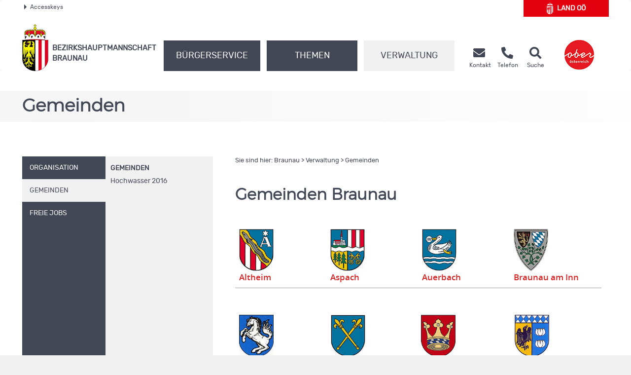

--- FILE ---
content_type: text/html; charset=UTF-8
request_url: https://www2.land-oberoesterreich.gv.at/internetgemeinden/Start.jsp?SessionID=SID-161ABB80-53918011&xmlid=Seiten%2F15570.htm&idbez=4
body_size: 55880
content:
<!DOCTYPE HTML>
<html>
	<head>
		
		<title>Gemeinden - Bezirk suchen</title>
		<meta name="GENERATOR" content="IBM WebSphere Page Designer V3.5.3 for Windows">
		<meta http-equiv="Content-Style-Type" content="text/css">
		
		
		<meta http-equiv="content-type" content="text/html; charset=UTF-8">
<script type="text/javascript" src="/at.gv.ooe.frw/wsg2015/wsg2015_01.js"></script>

<meta name="keywords" content="">
<meta name="ooeNavLevel" content="123456">
<meta name="pageID" content="02E8FD45B6AF4F5EBD77C1B66D5F9F27"/> 

<meta http-equiv="Content-Type" content="text/html; charset=utf-8">
<meta name="viewport" content="width=device-width, initial-scale=1.0, user-scalable=yes">
<meta name="verify-v1" content="RovEOJs7YADgykbVBDQrDIz56sS2kOw7HwzmUkYrqzk=">
<meta name="msvalidate.01" content="8E5ACCAF436810AE5202B68F196C21D4">
<link rel="apple-touch-icon" sizes="57x57" href="https://www.land-oberoesterreich.gv.at/files/ooe2015/cdneu/favicon/apple-icon-57x57.png">
<link rel="apple-touch-icon" sizes="60x60" href="https://www.land-oberoesterreich.gv.at/files/ooe2015/cdneu/favicon/apple-icon-60x60.png">
<link rel="apple-touch-icon" sizes="72x72" href="https://www.land-oberoesterreich.gv.at/files/ooe2015/cdneu/favicon/apple-icon-72x72.png">
<link rel="apple-touch-icon" sizes="76x76" href="https://www.land-oberoesterreich.gv.at/files/ooe2015/cdneu/favicon/apple-icon-76x76.png">
<link rel="apple-touch-icon" sizes="114x114" href="https://www.land-oberoesterreich.gv.at/files/ooe2015/cdneu/favicon/apple-icon-114x114.png">
<link rel="apple-touch-icon" sizes="120x120" href="https://www.land-oberoesterreich.gv.at/files/ooe2015/cdneu/favicon/apple-icon-120x120.png">
<link rel="apple-touch-icon" sizes="144x144" href="https://www.land-oberoesterreich.gv.at/files/ooe2015/cdneu/favicon/apple-icon-144x144.png">
<link rel="apple-touch-icon" sizes="152x152" href="https://www.land-oberoesterreich.gv.at/files/ooe2015/cdneu/favicon/apple-icon-152x152.png">
<link rel="apple-touch-icon" sizes="180x180" href="https://www.land-oberoesterreich.gv.at/files/ooe2015/cdneu/favicon/apple-icon-180x180.png">
<link rel="icon" type="image/png" sizes="192x192"  href="https://www.land-oberoesterreich.gv.at/files/ooe2015/cdneu/favicon/android-icon-192x192.png">
<link rel="icon" type="image/png" sizes="32x32" href="https://www.land-oberoesterreich.gv.at/files/ooe2015/cdneu/favicon/favicon-32x32.png">
<link rel="icon" type="image/png" sizes="96x96" href="https://www.land-oberoesterreich.gv.at/files/ooe2015/cdneu/favicon/favicon-96x96.png">
<link rel="icon" type="image/png" sizes="16x16" href="https://www.land-oberoesterreich.gv.at/files/ooe2015/cdneu/favicon/favicon-16x16.png">
<link rel="manifest" href="https://www.land-oberoesterreich.gv.at/files/ooe2015/cdneu/favicon/manifest.json">
<meta name="msapplication-TileColor" content="#ffffff">
<meta name="msapplication-TileImage" content="/files/ooe2015/cdneu/favicon/ms-icon-144x144.png">
<meta name="theme-color" content="#ffffff">
<meta name="geo.region" content="AT-4" /><meta name="geo.placename" content="Laab" /><meta name="geo.position" content="48.261246;13.044887" /><meta name="ICBM" content="48.261246, 13.044887" /><meta property="og:latitude" content="48.261246"><meta property="og:longitude" content="13.044887"><meta property="og:street_address" content="Hammersteinplatz 1"><meta property="og:locality" content="Braunau am Inn"><meta property="og:region" content="Oberoesterreich"><meta property="og:postal_code" content="5280"><meta property="og:phone_number" content="+43 77 22 803 0"><meta name="og:site_name" content="BH Braunau"><meta name="og:title" content="BH Braunau"><meta name="og:type" content="website"><meta name="og:url" content="http://www.land-oberoesterreich.gv.at/bh_braunau.htm"><meta name="og:description" content="Erhalten Sie rund um die Uhr Informationen aus Ihrem Bezirk."><meta name="og:image " content="http://www.land-oberoesterreich.gv.at/files/ooe2015/cdneu/schema/BH_Braunau.png"><meta name="image" property="og:image" content="https://www.land-oberoesterreich.gv.at/files/ooe2015/cdneu/schema/BH_Braunau.png"><meta name="og:image:type" content="image/png"><meta name="og:image:width" content="1200"><meta name="og:image:height" content="630"><script type="application/ld+json">{"@context": "http://schema.org/","@type": "Organization","url": "http://www.land-oberoesterreich.gv.at/bh_braunau.htm","logo": "http://www.land-oberoesterreich.gv.at/files/ooe2015/cdneu/schema/BH_Braunau.png"}</script><script type="application/ld+json">{"@context": "http://schema.org/","@type": "Place","address": {"@type": "PostalAddress","addressLocality": "Braunau am Inn", "postalCode": "5280", "streetAddress": "Hammersteinplatz 1"}}</script>

<link href="https://www.land-oberoesterreich.gv.at/files/ooe2015/cdneu/css/ooeGui2015.css" rel="stylesheet" type="text/css" media="screen, print">
<link href="https://www.land-oberoesterreich.gv.at/files/ooe2015/cdneu/css/flexslider.css" rel="stylesheet" type="text/css" media="screen, print">
<link href="https://www.land-oberoesterreich.gv.at/files/ooe2015/cdneu/css/bootstrap-3.4.1.min.css" rel="stylesheet" type="text/css" media="screen, print">
<link href="https://www.land-oberoesterreich.gv.at/files/ooe2015/cdneu/fonts/fontawesome-free-5.15.1-web/css/all.css" rel="stylesheet">
<link href="https://www.land-oberoesterreich.gv.at/files/ooe2015/cdneu/css/jquery.fancybox.css" rel="stylesheet" type="text/css" media="screen">
<link href="https://www.land-oberoesterreich.gv.at/files/ooe2015/cdneu/css/ooe.css" rel="stylesheet" type="text/css" media="screen, print">
<!--<link href="https://www.land-oberoesterreich.gv.at/files/ooe2015/cdneu/css/ooe_bhbr.css" rel="stylesheet" type="text/css" media="screen, print">-->
<link href="https://www.land-oberoesterreich.gv.at/files/ooe2015/cdneu/css/ooe-druck.css" rel="stylesheet" type="text/css" media="print">
<link href="https://www.land-oberoesterreich.gv.at/files/ooe2015/cdneu/css/jquery-ui-1.12.1.min.css" rel="stylesheet" type="text/css" media="screen, print">
<link href="https://www.land-oberoesterreich.gv.at/files/ooe2015/cdneu/js/bootstrap-datepicker-1.4.0/css/bootstrap-datepicker3.css" rel="stylesheet" type="text/css" media="screen, print">

<script src="https://www.land-oberoesterreich.gv.at/files/ooe2015/cdneu/js/jquery-3.7.1.min.js"></script>
<!--script type="text/javascript" src="https://www.land-oberoesterreich.gv.at/files/ooe2015/cdneu/js/jquery-migrate-1.2.1.min.js"></script-->
<script src="https://www.land-oberoesterreich.gv.at/files/ooe2015/cdneu/js/bootstrap-3.4.1.min.js"></script>
<script src="https://www.land-oberoesterreich.gv.at/files/ooe2015/cdneu/js/jquery.flexslider.js"></script>
<script src="https://www.land-oberoesterreich.gv.at/files/ooe2015/cdneu/js/jquery.fancybox.js"></script>
<script src="https://www.land-oberoesterreich.gv.at/files/ooe2015/cdneu/js/jquery.mousewheel-3.0.6.pack.js" ></script>
<script src="https://www.land-oberoesterreich.gv.at/files/ooe2015/cdneu/js/jquery-listnav.js"></script>
<script src="https://www.land-oberoesterreich.gv.at/files/ooe2015/cdneu/js/ergaenzung.js"></script>
<script src="https://www.land-oberoesterreich.gv.at/files/ooe2015/cdneu/js/form_validator.js"></script>
<script src="https://www.land-oberoesterreich.gv.at/files/ooe2015/cdneu/js/jquery-ui-1.12.1.min.js"></script>
<script src="https://www.land-oberoesterreich.gv.at/files/ooe2015/cdneu/js/bootstrap-datepicker-1.4.0/js/bootstrap-datepicker.min.js"></script>
<script src="https://www.land-oberoesterreich.gv.at/files/ooe2015/cdneu/js/bootstrap-datepicker-1.4.0/locales/bootstrap-datepicker.de.min.js"></script>
<script src="https://www.land-oberoesterreich.gv.at/files/ooe2015/cdneu/js/trunk8.js"></script>

<!--[if lt IE 9]>
    <script type="text/javascript" src="https://www.land-oberoesterreich.gv.at/files/ooe2015/cdneu/js/respond.js"></script>
    <script type="text/javascript" src="https://www.land-oberoesterreich.gv.at/files/ooe2015/cdneu/js/html5.js" type="text/javascript"></script>
<![endif]-->

<script>
$(function() {
    var navLevel=$('meta[name=ooeNavLevel]');
    if (navLevel.length==0) {
        //zb Startseite bei der es keine Navigation gibt
        return;
    }
    /*
    breit44-CSS-Klasse für Hauptnavigationspunkte (li.ebene3) für die Fälle fixen, wo man das mit dem Navi-Manager nicht hinbekommt.
    */
    var liE3Elements=$('#ooe-unternavigation ul li.ebene3');
    $.each( liE3Elements, function( key, liE3Element) {
        //alle Hauptnavigationspunkte durchlaufen
        var subUL=$(liE3Element).children('ul.ooe-unternavigation_ebene4');
        if (subUL.length==0) {
            //wenn der Hauptnavigationspunkt keine Unternavigationspunkte hat
            if ($(liE3Element).hasClass('breit44')) {
                //Hauptpunkt hat die falsche CSS-Klasse, weil er im Navigationindex Unterpunkte hat, diese aber aufgrund eines Options-Elements weggeblendet werden
                $(liE3Element).removeClass('breit44').addClass('breit44oc');
            }
        } else {
            $.each(subUL, function(key, liE4Element) {
                if ($(liE4Element).children('li').length==0) {
                    $('ul.ooe-unternavigation_ebene4').remove(); //...dann ul-Tag löschen, Str
                }
            });
        }
    });
    if ($('meta[name=ooeNavLevel]').attr("content")=="12345") {
        ww = $(window).width();
        if (ww >= 992){
            $('.ebene3').removeClass('breit44oc');
            if ($('.ebene3').has('ul')) {
                $('.link').removeClass('schmal'); 
                $('.ebene3').removeClass('breit44'); 
            }
        }
    }
    if ($('.breit44oc').hasClass('active')) {
        $('.ebene3').addClass('hundertprozent') ;
        $('.link').removeClass('schmal') ;
        $('.ooe-hg-ebene2').removeClass('hidden-md hidden-lg');
    }
});
$(function() {
    $('.t8-toggle').trunk8({
        fill: '...', 
        lines: 4, 
        tooltip: false
    });
    $('.t8-toggle-3').trunk8({
        fill: '...', 
        lines: 3, 
        tooltip: false
    });

    $(window).resize(function (event) {
        $('.t8-resize').trunk8();
    });

    if (location.hash) {
        if (location.hash.indexOf("/") == -1) {
            $('#panel' + location.hash.substring(1) + '.collapse').collapse('show');
        }
        else {
            console.log("In location.hash kommt ein Slash vor. Es könnte sich zb um die Route einer JavaScript-SPA handeln.");
        }
    }
});
</script>


<link rel="canonical" href="https://www.bh-braunau.gv.at/was_internetgemeinden_4.htm">
<!--  --><!-- für Telefonbuch? -->

<!--
<content_zusammenfassung></content_zusammenfassung>
-->


	<body onload="var ret=true;if (ret) pageLoaded=true;return ret;" >
		
<script>
    //Fix für Java-Anwendungen, denen bei Body-Tag des id="bh" fehlt
    if ($('body').attr('id')==undefined) {
        $('body').attr('id', 'bh');
    }
</script>
<div id="header_druck" class="d-none d-print-flex justify-content-between align-items-center">
  
<p class="text-left mb-0">Bezirkshauptmannschaft Braunau<br>
Hammersteinplatz 1 • 5280 Braunau am Inn<br>
Telefon <a href="https://www.land-oberoesterreich.gv.attel:+4377228030">(+43 77 22) 803-0</a> • Fax (+43 732) 77 20 260399<br>
<span lang="en">E-Mail</span> bh-br.post@ooe.gv.at • www.bh-braunau.gv.at</p>

 
  <p class="mb-0 text-right"><img src="https://www.land-oberoesterreich.gv.at/files/ooe2015/cdneu/strukturbilder/ooe_wappen_kl.png" alt="Landeswappen Oberöstereich"></p>
</div>
<p id="top_link"><a href="https://www.land-oberoesterreich.gv.at#top" title="zum Seitenanfang springen"><span></span>Nach oben</a></p>
<div id="header" class="navbar navbar-default ooe-navbar weiss-hg" role="navigation">
  <div class="container-fluid ooe-container position-relative">
    <div class="row ooe-nowrap">
      <div class="panel-group ooe-panel-accesskeys col-sm-10 hidden-sm hidden-xs" id="accordion">
        <div class="panel panel-default ooe-panel-accesskeys">
          <a data-toggle="collapse" data-parent="#accordion" href="https://www.land-oberoesterreich.gv.at#collapseOne"><span class="ooe-dreieck-klein"></span>Accesskeys</a>
        </div>
      </div>
      <div class="back-LHP col-md-2 col-sm-6 col-xs-6  mt-5 mt-lg-0 mb-md-3"><a href="https://www.land-oberoesterreich.gv.at/default.htm" class="d-flex align-items-center justify-content-center">
        <span class="icon-wappen fs-xlarge mr-2"></span>Land&nbsp;<abbr title="Oberösterreich" class="border-0">OÖ</abbr></a>
      </div>
      <div class="visible-xs-inline-block visible-sm-inline-block pull-right mt-1">
	    <a href="https://www.upperaustria.at/de" target="_blank" title="Link öffnet neues Fenster"> 
	    <img src="https://www.land-oberoesterreich.gv.at/files/ooe2015/cdneu/strukturbilder/standortLogo_Ooe.png" class="" alt="Standortlogo Oberösterreich"> </a> 
	  </div>
    </div>
    <div id="collapseOne" class="panel-collapse-accesskeys collapse">
      <!--AccessKeys-->
      <div class="panel-body ooe-panel-accesskeys">
        <ul class="accesskey">
          <li><a href="https://www.land-oberoesterreich.gv.at#hauptrubriken" title="Direkt zu den Hauptrubriken springen" accesskey="1">Zu den Hauptrubriken springen - Taste 1</a><span class="ooe-hidden">.</span></li>
          <li><a href="https://www.land-oberoesterreich.gv.at#service" title="Direkt zu den Service-Links springen" accesskey="2">Zu den Service-Links (Kontakt, Telefon, Suche) springen - Taste 2</a><span class="ooe-hidden">.</span></li>
          <li><a href="https://www.land-oberoesterreich.gv.at#ooe-unternavigation" title="Direkt zur Unternavigation springen" accesskey="3" >Zur Unternavigation (links neben Inhaltsbereich) springen - Taste 3</a><span class="ooe-hidden">.</span></li>
          <li><a href="https://www.land-oberoesterreich.gv.at#inhaltsbereich" title="Direkt zum Inhalt der Seite springen" accesskey="4">Zum Inhalt springen - Taste 4</a><span class="ooe-hidden">.</span></li>
          <li><a href="https://www.land-oberoesterreich.gv.at#fusszeile" title="Direkt in die Fusszeile springen" accesskey="5">Zur Fußzeile springen - Taste 5</a><span class="ooe-hidden">.</span></li>
        </ul>
      </div>
    </div><!--AccessKeys Ende-->
    <div class=" d-flex w-100 justify-content-between align-items-center">
      <div class="d-lg-flex flex-fill text-left align-items-end">
        <div class="ooe-logo d-flex align-items-end align-items-sm-end justify-content-between pr-0">
          <a href="https://www.land-oberoesterreich.gv.at/bh_braunau.htm" class="d-flex align-items-center text-left">
            <img src="https://www.land-oberoesterreich.gv.at/files/ooe2015/cdneu/strukturbilder/ooe_wappen_kl.png" class="hidden-md hidden-lg mr-2" alt="Landeswappen Oberöstereich">
            <img src="https://www.land-oberoesterreich.gv.at/files/ooe2015/cdneu/strukturbilder/ooe_wappen.png" class="hidden-sm hidden-xs mr-2" alt="Landeswappen Oberöstereich">
            <span class="schriftzug text-grossbuchstaben mt-4">Bezirks<span class="abteilen" aria-hidden="true">-</span>hauptmannschaft
            <br>
            Braunau</span> 
          </a>
          <div class="navbar-header ooe-navbar-header d-md-flex">
            <button type="button" class="navbar-toggle  ooe-navbar-toggle collapsed float-none mr-3" data-toggle="collapse" data-target=".navbar-collapse"> 
             <span class="fas fa-bars  fs-large fs-xl-xlarge" aria-label="Navigation ein- und ausblenden"></span> 
            </button>
            <button type="button" class="navbar-toggle ooe-navbar-toggle Suche collapsed float-none mr-0" data-toggle="collapse" data-target=".navbar-collapse-suche" onclick="if ($('div.navbar-collapse-suche').hasClass('in')==false) { focusSchnellsucheAfterAnimation(); }">
              <span class="fas fa-search  fs-large fs-xl-xlarge" aria-label="Suche ein- und ausblenden"></span>
            </button>
          </div>
        </div>
        <div class="clear_r visible-sm visible-xs"></div>
        <div class="d-lg-flex flex-fill ooe-nopadding ooe-navbar-rubrik">
          <div class="navbar-collapse-suche collapse hidden-lg hidden-md">
            <form class="form-horizontal ooe-suche" action="https://www.land-oberoesterreich.gv.at
 
 
 
 /141059.htm?Reset=true
 " method="GET" name="frmSearch">
              <fieldset class="cont_search_daten suchformular my-3"><legend class="sr-only">Schnellsuche</legend>
                <div class="form-group">
                  <div class="col-xs-9">
                    <input type="hidden" name="Suche" value="Suchen">
                    <input type="hidden" name="suchart" value="BH">
                    <label for="erweitertesucheSearchQueryHeader" class="sr-only">Schnellsuche</label>
                    <input class="form-control" type="search" name="suche.query" placeholder="Suchbegriff" id="erweitertesucheSearchQueryHeader">
                  </div>
                  <div class="col-xs-3">
                    <button id="Schnellsuche" name="suche.query" type="submit" class="btn btn-default" title="Schnellsuche starten">Suchen</button>
                  </div>
                </div>
              </fieldset>
              <input type="hidden" name="suchart" value='BH'>
<input type="hidden" name="predefinedFilter" value='(((sucheEbene1_str:"Bezirkshauptmannschaften") AND (sucheEbene2_str:"Braunau")) OR (CIS_GROUP:"/Mediendateien/Formulare/DokumenteBH_BR/"))'>
<input type="hidden" name="predefinedFacets" value="sucheEbene1BH,-1;">
<input type="hidden" name="predefinedMetainfo" value="sucheEbene1BH,mixed;sucheEbene2BH,mixed;sucheEbene3BH,mixed;">

            </form> 
          </div>
          <!-- Haupt Navigation (Start)-->
          <div class="navbar-collapse collapse ooe-nopadding w-100"><a id="hauptrubriken"></a>
            <form class="form-horizontal ooe-suche ooe-suche-xxs d-none" action="https://www.land-oberoesterreich.gv.at
 
 
 
 /141059.htm?Reset=true
 " method="GET" name="frmSearch">
              <fieldset class="cont_search_daten suchformular my-3"><legend class="sr-only">Schnellsuche</legend>
                <div class="form-group">
                  <div class="col-xs-12 mb-3">
                    <input type="hidden" name="Suche" value="Suchen">
                    <input type="hidden" name="suchart" value="BH">
                    <label for="erweitertesucheSearchQueryHeaderxxs" class="sr-only">Schnellsuche</label>
                    <input class="form-control ooe-form-control" type="search" name="suche.query" placeholder="Suchbegriff" id="erweitertesucheSearchQueryHeaderxxs">
                  </div>
                  <div class="col-xs-12">
                    <button id="Schnellsuchexxs" name="suche.query" type="submit" class="btn btn-default w-100" title="Schnellsuche starten">Suchen</button>
                  </div>
                </div>
              </fieldset>
              <input type="hidden" name="suchart" value='BH'>
<input type="hidden" name="predefinedFilter" value='(((sucheEbene1_str:"Bezirkshauptmannschaften") AND (sucheEbene2_str:"Braunau")) OR (CIS_GROUP:"/Mediendateien/Formulare/DokumenteBH_BR/"))'>
<input type="hidden" name="predefinedFacets" value="sucheEbene1BH,-1;">
<input type="hidden" name="predefinedMetainfo" value="sucheEbene1BH,mixed;sucheEbene2BH,mixed;sucheEbene3BH,mixed;">

            </form>       
            <ul class="nav navbar-nav ooe-hauptnav-header d-lg-flex mt-md-2 mt-lg-0">
              
<li><a href="https://www.land-oberoesterreich.gv.at/13274.htm" class="flex-fill">Bürgerservice</a><span class="ooe-hidden">.</span>
<button class="btn btn-primary visible-xs visible-sm ooe-dropdown" title="Unternavigationspunkte anzeigen" data-toggle="dropdown">
<span class="glyphicon glyphicon-plus"></span>
<span class="glyphicon glyphicon-minus"></span>
</button>

    <div class="dropdown-menu ooe-dropdown-menu">
        <div class="row">
            <div class="container-fluid ooe-container ">
                <div class="ooe-mouseover">
                    <p class="hidden-xs hidden-sm">B&uuml;rgerservicestelle der Bezirkshauptmannschaft Braunau</p>
                    <ul>
                        <li><a href="https://www.land-oberoesterreich.gv.at/33772.htm" class="btn ooe-btn">Amtstafel</a><span class="ooe-hidden">.</span></li><!-- /33772.htm -->
 
 <li><a href="https://www.land-oberoesterreich.gv.at/39505.htm" class="btn ooe-btn">Beratung und Termine</a><span class="ooe-hidden">.</span></li><!-- /39505.htm -->
 
 <li><a href="https://www.land-oberoesterreich.gv.at/15748.htm" class="btn ooe-btn">BH von A bis Z</a><span class="ooe-hidden">.</span></li><!-- /15748.htm -->
 
 <li><a href="https://www.land-oberoesterreich.gv.at/15749.htm" class="btn ooe-btn">Formulare</a><span class="ooe-hidden">.</span></li><!-- /15749.htm -->
 
 <li><a href="https://www.land-oberoesterreich.gv.at/222944.htm" class="btn ooe-btn"><span lang="en">Online</span>-Terminvereinbarung</a><span class="ooe-hidden">.</span></li><!-- /222944.htm -->
 
 <li><a href="https://www.land-oberoesterreich.gv.at/141057.htm" class="btn ooe-btn">Veranstaltungen</a><span class="ooe-hidden">.</span></li><!-- /141057.htm -->
 
 
                    </ul>
                    <div class="clear"></div>
                </div>
            </div>
        </div>
    </div>

</li>

 
<li><a href="https://www.land-oberoesterreich.gv.at/13266.htm" class="flex-fill">Themen</a><span class="ooe-hidden">.</span>
<button class="btn btn-primary visible-xs visible-sm ooe-dropdown" title="Unternavigationspunkte anzeigen" data-toggle="dropdown">
<span class="glyphicon glyphicon-plus"></span>
<span class="glyphicon glyphicon-minus"></span>
</button>

    <div class="dropdown-menu ooe-dropdown-menu">
        <div class="row">
            <div class="container-fluid ooe-container ">
                <div class="ooe-mouseover">
                    <p class="hidden-xs hidden-sm"></p>
                    <ul>
                        <li><a href="https://www.land-oberoesterreich.gv.at/13267.htm" class="btn ooe-btn">Bauen und Wohnen</a><span class="ooe-hidden">.</span></li><!-- /13267.htm -->
 
 <li><a href="https://www.land-oberoesterreich.gv.at/14600.htm" class="btn ooe-btn">Bildung und Forschung</a><span class="ooe-hidden">.</span></li><!-- /14600.htm -->
 
 <li><a href="https://www.land-oberoesterreich.gv.at/141055.htm" class="btn ooe-btn">Geschichte und Geografie</a><span class="ooe-hidden">.</span></li><!-- /141055.htm -->
 
 <li><a href="https://www.land-oberoesterreich.gv.at/14601.htm" class="btn ooe-btn">Gesellschaft und Soziales</a><span class="ooe-hidden">.</span></li><!-- /14601.htm -->
 
 <li><a href="https://www.land-oberoesterreich.gv.at/14602.htm" class="btn ooe-btn">Gesundheit</a><span class="ooe-hidden">.</span></li><!-- /14602.htm -->
 
 <li><a href="https://www.land-oberoesterreich.gv.at/14603.htm" class="btn ooe-btn">Kultur</a><span class="ooe-hidden">.</span></li><!-- /14603.htm -->
 
 <li><a href="https://www.land-oberoesterreich.gv.at/14604.htm" class="btn ooe-btn">Land- und Forstwirtschaft</a><span class="ooe-hidden">.</span></li><!-- /14604.htm -->
 
 <li><a href="https://www.land-oberoesterreich.gv.at/14606.htm" class="btn ooe-btn">Sicherheit und Ordnung</a><span class="ooe-hidden">.</span></li><!-- /14606.htm -->
 
 <li><a href="https://www.land-oberoesterreich.gv.at/14607.htm" class="btn ooe-btn">Sport und Freizeit</a><span class="ooe-hidden">.</span></li><!-- /14607.htm -->
 
 <li><a href="https://www.land-oberoesterreich.gv.at/141056.htm" class="btn ooe-btn">Statistik</a><span class="ooe-hidden">.</span></li><!-- /141056.htm -->
 
 <li><a href="https://www.land-oberoesterreich.gv.at/14608.htm" class="btn ooe-btn">Umwelt</a><span class="ooe-hidden">.</span></li><!-- /14608.htm -->
 
 <li><a href="https://www.land-oberoesterreich.gv.at/14609.htm" class="btn ooe-btn">Verkehr</a><span class="ooe-hidden">.</span></li><!-- /14609.htm -->
 
 <li><a href="https://www.land-oberoesterreich.gv.at/14610.htm" class="btn ooe-btn">Wirtschaft und Tourismus</a><span class="ooe-hidden">.</span></li><!-- /14610.htm -->
 
 
                    </ul>
                    <div class="clear"></div>
                </div>
            </div>
        </div>
    </div>

</li>

 
<li class="active"><a href="https://www.land-oberoesterreich.gv.at/13268.htm" class="flex-fill">Verwaltung</a><span class="ooe-hidden">.</span>
<button class="btn btn-primary visible-xs visible-sm ooe-dropdown" title="Unternavigationspunkte anzeigen" data-toggle="dropdown">
<span class="glyphicon glyphicon-plus"></span><span class="glyphicon glyphicon-minus"></span>
</button>

    <div class="dropdown-menu ooe-dropdown-menu">
        <div class="row">
            <div class="container-fluid ooe-container ">
                <div class="ooe-mouseover">
                    <p class="hidden-xs hidden-sm"></p>
                    <ul>
                        <li><a href="https://www.land-oberoesterreich.gv.at/13270.htm" class="btn ooe-btn">Organisation</a><span class="ooe-hidden">.</span></li><!-- /13270.htm -->
 
 <li><a href="http://www2.land-oberoesterreich.gv.at/internetgemeinden/Start.jsp?SessionID=SID-A88F017E-A668EDA8&amp;xmlid=Seiten%2Fwas_internetgemeinden_4.htm&amp;idbez=4" class="btn ooe-btn active">Gemeinden</a><span class="ooe-hidden">.</span></li><!-- /was_internetgemeinden_4.htm -->
 <li><a href="https://www.land-oberoesterreich.gv.at/189046.htm" class="btn ooe-btn">Freie Jobs </a><span class="ooe-hidden">.</span></li><!-- /189046.htm -->
 
 
                    </ul>
                    <div class="clear"></div>
                </div>
            </div>
        </div>
    </div>

</li>

 
<li class="visible-xs visible-sm"><a href="https://www.land-oberoesterreich.gv.at/15752.htm">Kontakt</a><span class="ooe-hidden">.</span>
<button class="btn btn-primary visible-xs visible-sm ooe-dropdown" title="Unternavigationspunkte anzeigen" data-toggle="dropdown">
<span class="glyphicon glyphicon-plus"></span>
<span class="glyphicon glyphicon-minus"></span>
</button>
    <div class="dropdown-menu ooe-dropdown-menu">
        <div class="row">
            <div class="container-fluid ooe-container">
                <div class="ooe-mouseover">
                    <ul>
                        <li><a href="https://www.land-oberoesterreich.gv.at/523512.htm" class="btn ooe-btn">Kontaktmöglichkeiten</a><span class="ooe-hidden">.</span></li><!-- /523512.htm -->
 
 <li><a href="http://www2.land-oberoesterreich.gv.at/internettel/Start.jsp?SessionID=SID-A88F017E-A668EDA8&amp;xmlid=Seiten%2Fwas_internetgemeinden_4.htm&amp;abtid=204000" class="btn ooe-btn">Telefonbuch</a><span class="ooe-hidden">.</span></li><!-- /was_internettel_204000.htm -->
 
 <li><a href="https://www.land-oberoesterreich.gv.at/202730.htm" class="btn ooe-btn"><span lang="en">E-Mail</span>-Verschlüsselung</a><span class="ooe-hidden">.</span></li><!-- /202730.htm -->
 
 <li><a href="https://www.land-oberoesterreich.gv.at/141054.htm" class="btn ooe-btn">Amtssignatur</a><span class="ooe-hidden">.</span></li><!-- /141054.htm -->
 
 <li><a href="https://www.land-oberoesterreich.gv.at/datenschutzmitteilung-bhbraunau.htm" class="btn ooe-btn">Datenschutz</a><span class="ooe-hidden">.</span></li><!-- /datenschutzmitteilung-bhbraunau.htm -->
 
 <li><a href="https://www.land-oberoesterreich.gv.at/207198.htm" class="btn ooe-btn">Nutzungsbedingungen</a><span class="ooe-hidden">.</span></li><!-- /207198.htm -->
 
 <li><a href="https://www.land-oberoesterreich.gv.at/141060.htm" class="btn ooe-btn">Impressum</a><span class="ooe-hidden">.</span></li><!-- /141060.htm -->
 
 
 
 
                    </ul>
                    <div class="clear"></div>
                </div>
            </div>
        </div>
    </div>
</li>         
    
 
 
            </ul>
          </div>
        </div><!-- Haupt Navigation (Ende)-->
        <!-- SERVICE (Start)-->
        <div class="service d-none d-lg-flex ooe-nopaddings"><a id="service"></a>
          <ul class="nav navbar-nav ooe-metanav-header d-flex w-100">
            
 
 
 <li class="Kontakt"><a href="https://www.land-oberoesterreich.gv.at/15752.htm" class="h-100">
            <span class="fas fa-envelope fs-large fs-xl-xlarge"></span>    
        <span class="hidden-sm"><br>Kontakt</span></a><span class="ooe-hidden">.</span></li><!-- /15752.htm -->
 <li class="Telefonbuch"><a href="http://www2.land-oberoesterreich.gv.at/internettel/Start.jsp?SessionID=SID-A88F017E-A668EDA8&amp;xmlid=Seiten%2Fwas_internetgemeinden_4.htm&amp;abtid=204000" class="h-100">
            <span class="fas fa-phone-alt fs-large fs-xl-xlarge"></span>    
        <span class="hidden-sm"><br>Telefon</span></a><span class="ooe-hidden">.</span></li><!-- /was_internettel_204000.htm -->
 
 
 
 
 
 
 
 <li class="Suche"><a href="https://www.land-oberoesterreich.gv.at/141059.htm?Reset=true" class="h-100">
            <span class="fas fa-search fs-large fs-xl-xlarge"></span>    
        <span class="hidden-sm"><br>Suche</span></a><span class="ooe-hidden">.</span></li><!-- /141059.htm -->
 
          </ul>
        </div><!-- SERVICE (Ende)-->
      </div>
      <div class="d-none d-lg-flex align-self-end">
        <a href="https://www.upperaustria.at/de" target="_blank" title="Link öffnet neues Fenster"> 
          <img src="https://www.land-oberoesterreich.gv.at/files/ooe2015/cdneu/strukturbilder/standortLogo_Ooe.png" class="" alt="Standortlogo Oberösterreich">
        </a> 
      </div>
    </div>
  </div>
</div>
<!-- Inhaltsbereich -->
<div id="content" class="folgeseite">
  <div class="container-fluid p-0">
    
    
    <div class="schaufenster Verwaltung hidden-sm hidden-xs">
        <div class="slides ooe-container m-auto">
            <div class="schaufenster-icon">
                <div class="col-sm-12">
                    <p class="ueberschrift">Gemeinden</p>
                    
                </div>
            </div>
        </div>
    </div>

    
    
  </div>
  <div class="container-fluid ooe-container">
    <div class="row content">
      <div class="col-sm-4 ooe-hg-ebene3 hidden-sm hidden-xs"></div>
      <div class="col-sm-4 ooe-hg-ebene2 hidden-sm hidden-xs hidden-md hidden-lg"></div> 
      <div class="col-sm-4 ooe-hg-ebene2-schmal active hidden-sm hidden-xs"></div> 
      <div id="ooe-unternavigation" class="col-md-4 col-sm-12 col-xs-12 pl-lg-0" role="navigation">
        <ul class="ooe-unternavigation">
          
    <li class="ebene3 breit44">
    <button type="button" class="navbar-toggle ooe-navbar-toggle unav-toggle collapsed visible-sm visible-xs" data-toggle="collapse" data-target=".ooe-unternavigation_ebene4">
        <span class="sr-only">Navigationsmenü öffnen und schließen</span>
        <span class="glyphicon glyphicon-plus"></span>
        <span class="glyphicon glyphicon-minus"></span>
    </button>
    <a href="https://www.land-oberoesterreich.gv.at/13270.htm" class="link schmal"><span class="vertikale-ausrichtung">
        <span class="navpunkt">Organisation</span>
    </span></a><span class="ooe-hidden">.</span><span class="wirklich-unsichtbar">/13270.htm</span></li>

 
            <li class="ebene3 active
             breit44
                ">
                <button type="button" class="navbar-toggle ooe-navbar-toggle unav-toggle collapsed visible-sm visible-xs" data-toggle="collapse" data-target=".ooe-unternavigation_ebene4">
                    <span class="sr-only">Navigationsmenü öffnen und schließen</span>
                    <span class="glyphicon glyphicon-plus"></span>
                    <span class="glyphicon glyphicon-minus"></span>
                </button>
                <a href="http://www2.land-oberoesterreich.gv.at/internetgemeinden/Start.jsp?SessionID=SID-A88F017E-A668EDA8&amp;xmlid=Seiten%2Fwas_internetgemeinden_4.htm&amp;idbez=4" class="link schmal">
                    <span class="vertikale-ausrichtung">
                        <span class="navpunkt">
           Gemeinden
            </span></span></a><span class="ooe-hidden">.</span><span class="wirklich-unsichtbar">/was_internetgemeinden_4.htm</span>
          
                            <ul class="ooe-unternavigation_ebene4 active collapse">
                                <li class="themazeigen">
                                    <a href="http://www2.land-oberoesterreich.gv.at/internetgemeinden/Start.jsp?SessionID=SID-A88F017E-A668EDA8&amp;xmlid=Seiten%2Fwas_internetgemeinden_4.htm&amp;idbez=4">
                        Gemeinden
                                    </a><span class="ooe-hidden">.</span></li>
                                    
    <li><a href="https://www.land-oberoesterreich.gv.at/175489.htm" class="ebene4">
        Hochwasser 2016
        
        </a><span class="ooe-hidden">.</span></li><span class="wirklich-unsichtbar">/175489.htm</span>
 
                        
                            </ul>
                        </li>

    <li class="ebene3 breit44oc">
    <button type="button" class="navbar-toggle ooe-navbar-toggle unav-toggle collapsed visible-sm visible-xs" data-toggle="collapse" data-target=".ooe-unternavigation_ebene4">
        <span class="sr-only">Navigationsmenü öffnen und schließen</span>
        <span class="glyphicon glyphicon-plus"></span>
        <span class="glyphicon glyphicon-minus"></span>
    </button>
    <a href="https://www.land-oberoesterreich.gv.at/189046.htm" class="link schmal"><span class="vertikale-ausrichtung">
        <span class="navpunkt">Freie Jobs </span>
    </span></a><span class="ooe-hidden">.</span><span class="wirklich-unsichtbar">/189046.htm</span></li>

 
        </ul>
        <div class="clear"></div>
      </div>
      <div id="inhalt" class="col-md-8 col-xs-12"><a id="inhaltsbereich"></a>
        
        <!-- Navigationspfad (Start)-->
        <div id="pfadangabe" class="hidden-sm hidden-xs">
          Sie sind hier: <ul class="list-unstyled p-0"><li><a href="https://www.land-oberoesterreich.gv.at/bh_braunau.htm" class="grau">Braunau</a><span class="ooe-hidden">.</span></li><li>&nbsp;&gt; <a href="https://www.land-oberoesterreich.gv.at/13268.htm" class="grau">Verwaltung</a><span class="ooe-hidden">.</span><!-- /13268.htm --><li>&nbsp;&gt; <a href="http://www2.land-oberoesterreich.gv.at/internetgemeinden/Start.jsp?SessionID=SID-A88F017E-A668EDA8&amp;xmlid=Seiten%2Fwas_internetgemeinden_4.htm&amp;idbez=4" class="grau">Gemeinden</a><span class="ooe-hidden">.</span><!-- /was_internetgemeinden_4.htm --></li></li></ul>
        </div><!-- Navigationspfad (Ende)-->

        
        
        

		<form method="get" action="InternetGemeindenBezirkSuchenListe.jsp" name="aForm" onsubmit="var ret=true;if (ret) ret=isPageLoaded('Die Seite ist noch nicht vollständig geladen! Bitte klicken Sie in Kürze noch einmal!');if (ret) ret=isNotDoubleSubmit('Button wurde mehrfach gedrückt!');return ret;" >
			<a id="firstAnchor" name="firstAnchor"></a><h1>Gemeinden Braunau</h1>
			<!--<p align=center> <br><br> </p> -->
			<table border=0 width=100%> <tr>
<td width=114 valign=top>  <p allign=center><img border=0 src=https://www.land-oberoesterreich.gv.at/files/ooe2015/wappen/Wappen40401.jpg alt=Gemeindewappen width=70 height=85><br> <b> 
 <a href="InternetGemeindenGemeindeBearbeiten.jsp?idöstat=40401&bezirk=Braunau">Altheim<a name="Braunau"></a> </td>
<td width=114 valign=top>  <p allign=center><img border=0 src=https://www.land-oberoesterreich.gv.at/files/ooe2015/wappen/Wappen40402.jpg alt=Gemeindewappen width=70 height=85><br> <b> 
 <a href="InternetGemeindenGemeindeBearbeiten.jsp?idöstat=40402&bezirk=Braunau">Aspach<a name="Braunau"></a> </td>
<td width=114 valign=top>  <p allign=center><img border=0 src=https://www.land-oberoesterreich.gv.at/files/ooe2015/wappen/Wappen40403.jpg alt=Gemeindewappen width=70 height=85><br> <b> 
 <a href="InternetGemeindenGemeindeBearbeiten.jsp?idöstat=40403&bezirk=Braunau">Auerbach<a name="Braunau"></a> </td>
<td width=114 valign=top>  <p allign=center><img border=0 src=https://www.land-oberoesterreich.gv.at/files/ooe2015/wappen/Wappen40404.jpg alt=Gemeindewappen width=70 height=85><br> <b> 
 <a href="InternetGemeindenGemeindeBearbeiten.jsp?idöstat=40404&bezirk=Braunau">Braunau am Inn<a name="Braunau"></a> </td>
</tr> </table> <table border=0 width=100%> <tr> <br>
<td width=114 valign=top>  <p allign=center><img border=0 src=https://www.land-oberoesterreich.gv.at/files/ooe2015/wappen/Wappen40405.jpg alt=Gemeindewappen width=70 height=85><br> <b> 
 <a href="InternetGemeindenGemeindeBearbeiten.jsp?idöstat=40405&bezirk=Braunau">Burgkirchen<a name="Braunau"></a> </td>
<td width=114 valign=top>  <p allign=center><img border=0 src=https://www.land-oberoesterreich.gv.at/files/ooe2015/wappen/Wappen40406.jpg alt=Gemeindewappen width=70 height=85><br> <b> 
 <a href="InternetGemeindenGemeindeBearbeiten.jsp?idöstat=40406&bezirk=Braunau">Eggelsberg<a name="Braunau"></a> </td>
<td width=114 valign=top>  <p allign=center><img border=0 src=https://www.land-oberoesterreich.gv.at/files/ooe2015/wappen/Wappen40407.jpg alt=Gemeindewappen width=70 height=85><br> <b> 
 <a href="InternetGemeindenGemeindeBearbeiten.jsp?idöstat=40407&bezirk=Braunau">Feldkirchen bei Mattighofen<a name="Braunau"></a> </td>
<td width=114 valign=top>  <p allign=center><img border=0 src=https://www.land-oberoesterreich.gv.at/files/ooe2015/wappen/Wappen40408.jpg alt=Gemeindewappen width=70 height=85><br> <b> 
 <a href="InternetGemeindenGemeindeBearbeiten.jsp?idöstat=40408&bezirk=Braunau">Franking<a name="Braunau"></a> </td>
</tr> </table> <table border=0 width=100%> <tr> <br>
<td width=114 valign=top>  <p allign=center><img border=0 src=https://www.land-oberoesterreich.gv.at/files/ooe2015/wappen/Wappen40409.jpg alt=Gemeindewappen width=70 height=85><br> <b> 
 <a href="InternetGemeindenGemeindeBearbeiten.jsp?idöstat=40409&bezirk=Braunau">Geretsberg<a name="Braunau"></a> </td>
<td width=114 valign=top>  <p allign=center><img border=0 src=https://www.land-oberoesterreich.gv.at/files/ooe2015/wappen/Wappen40410.jpg alt=Gemeindewappen width=70 height=85><br> <b> 
 <a href="InternetGemeindenGemeindeBearbeiten.jsp?idöstat=40410&bezirk=Braunau">Gilgenberg am Weilhart<a name="Braunau"></a> </td>
<td width=114 valign=top>  <p allign=center><img border=0 src=https://www.land-oberoesterreich.gv.at/files/ooe2015/wappen/Wappen40411.jpg alt=Gemeindewappen width=70 height=85><br> <b> 
 <a href="InternetGemeindenGemeindeBearbeiten.jsp?idöstat=40411&bezirk=Braunau">Haigermoos<a name="Braunau"></a> </td>
<td width=114 valign=top>  <p allign=center><img border=0 src=https://www.land-oberoesterreich.gv.at/files/ooe2015/wappen/Wappen40412.jpg alt=Gemeindewappen width=70 height=85><br> <b> 
 <a href="InternetGemeindenGemeindeBearbeiten.jsp?idöstat=40412&bezirk=Braunau">Handenberg<a name="Braunau"></a> </td>
</tr> </table> <table border=0 width=100%> <tr> <br>
<td width=114 valign=top>  <p allign=center><img border=0 src=https://www.land-oberoesterreich.gv.at/files/ooe2015/wappen/Wappen40413.jpg alt=Gemeindewappen width=70 height=85><br> <b> 
 <a href="InternetGemeindenGemeindeBearbeiten.jsp?idöstat=40413&bezirk=Braunau">Helpfau-Uttendorf<a name="Braunau"></a> </td>
<td width=114 valign=top>  <p allign=center><img border=0 src=https://www.land-oberoesterreich.gv.at/files/ooe2015/wappen/Wappen40414.jpg alt=Gemeindewappen width=70 height=85><br> <b> 
 <a href="InternetGemeindenGemeindeBearbeiten.jsp?idöstat=40414&bezirk=Braunau">Hochburg-Ach<a name="Braunau"></a> </td>
<td width=114 valign=top>  <p allign=center><img border=0 src=https://www.land-oberoesterreich.gv.at/files/ooe2015/wappen/Wappen40415.jpg alt=Gemeindewappen width=70 height=85><br> <b> 
 <a href="InternetGemeindenGemeindeBearbeiten.jsp?idöstat=40415&bezirk=Braunau">Höhnhart<a name="Braunau"></a> </td>
<td width=114 valign=top>  <p allign=center><img border=0 src=https://www.land-oberoesterreich.gv.at/files/ooe2015/wappen/Wappen40416.jpg alt=Gemeindewappen width=70 height=85><br> <b> 
 <a href="InternetGemeindenGemeindeBearbeiten.jsp?idöstat=40416&bezirk=Braunau">Jeging<a name="Braunau"></a> </td>
</tr> </table> <table border=0 width=100%> <tr> <br>
<td width=114 valign=top>  <p allign=center><img border=0 src=https://www.land-oberoesterreich.gv.at/files/ooe2015/wappen/Wappen40417.jpg alt=Gemeindewappen width=70 height=85><br> <b> 
 <a href="InternetGemeindenGemeindeBearbeiten.jsp?idöstat=40417&bezirk=Braunau">Kirchberg bei Mattighofen<a name="Braunau"></a> </td>
<td width=114 valign=top>  <p allign=center><img border=0 src=https://www.land-oberoesterreich.gv.at/files/ooe2015/wappen/Wappen40418.jpg alt=Gemeindewappen width=70 height=85><br> <b> 
 <a href="InternetGemeindenGemeindeBearbeiten.jsp?idöstat=40418&bezirk=Braunau">Lengau<a name="Braunau"></a> </td>
<td width=114 valign=top>  <p allign=center><img border=0 src=https://www.land-oberoesterreich.gv.at/files/ooe2015/wappen/Wappen40419.jpg alt=Gemeindewappen width=70 height=85><br> <b> 
 <a href="InternetGemeindenGemeindeBearbeiten.jsp?idöstat=40419&bezirk=Braunau">Lochen am See<a name="Braunau"></a> </td>
<td width=114 valign=top>  <p allign=center><img border=0 src=https://www.land-oberoesterreich.gv.at/files/ooe2015/wappen/Wappen40420.jpg alt=Gemeindewappen width=70 height=85><br> <b> 
 <a href="InternetGemeindenGemeindeBearbeiten.jsp?idöstat=40420&bezirk=Braunau">Maria Schmolln<a name="Braunau"></a> </td>
</tr> </table> <table border=0 width=100%> <tr> <br>
<td width=114 valign=top>  <p allign=center><img border=0 src=https://www.land-oberoesterreich.gv.at/files/ooe2015/wappen/Wappen40421.jpg alt=Gemeindewappen width=70 height=85><br> <b> 
 <a href="InternetGemeindenGemeindeBearbeiten.jsp?idöstat=40421&bezirk=Braunau">Mattighofen<a name="Braunau"></a> </td>
<td width=114 valign=top>  <p allign=center><img border=0 src=https://www.land-oberoesterreich.gv.at/files/ooe2015/wappen/Wappen40422.jpg alt=Gemeindewappen width=70 height=85><br> <b> 
 <a href="InternetGemeindenGemeindeBearbeiten.jsp?idöstat=40422&bezirk=Braunau">Mauerkirchen<a name="Braunau"></a> </td>
<td width=114 valign=top>  <p allign=center><img border=0 src=https://www.land-oberoesterreich.gv.at/files/ooe2015/wappen/Wappen40423.jpg alt=Gemeindewappen width=70 height=85><br> <b> 
 <a href="InternetGemeindenGemeindeBearbeiten.jsp?idöstat=40423&bezirk=Braunau">Mining<a name="Braunau"></a> </td>
<td width=114 valign=top>  <p allign=center><img border=0 src=https://www.land-oberoesterreich.gv.at/files/ooe2015/wappen/Wappen40424.jpg alt=Gemeindewappen width=70 height=85><br> <b> 
 <a href="InternetGemeindenGemeindeBearbeiten.jsp?idöstat=40424&bezirk=Braunau">Moosbach<a name="Braunau"></a> </td>
</tr> </table> <table border=0 width=100%> <tr> <br>
<td width=114 valign=top>  <p allign=center><img border=0 src=https://www.land-oberoesterreich.gv.at/files/ooe2015/wappen/Wappen40425.jpg alt=Gemeindewappen width=70 height=85><br> <b> 
 <a href="InternetGemeindenGemeindeBearbeiten.jsp?idöstat=40425&bezirk=Braunau">Moosdorf<a name="Braunau"></a> </td>
<td width=114 valign=top>  <p allign=center><img border=0 src=https://www.land-oberoesterreich.gv.at/files/ooe2015/wappen/Wappen40426.jpg alt=Gemeindewappen width=70 height=85><br> <b> 
 <a href="InternetGemeindenGemeindeBearbeiten.jsp?idöstat=40426&bezirk=Braunau">Munderfing<a name="Braunau"></a> </td>
<td width=114 valign=top>  <p allign=center><img border=0 src=https://www.land-oberoesterreich.gv.at/files/ooe2015/wappen/Wappen40427.jpg alt=Gemeindewappen width=70 height=85><br> <b> 
 <a href="InternetGemeindenGemeindeBearbeiten.jsp?idöstat=40427&bezirk=Braunau">Neukirchen an der Enknach<a name="Braunau"></a> </td>
<td width=114 valign=top>  <p allign=center><img border=0 src=https://www.land-oberoesterreich.gv.at/files/ooe2015/wappen/Wappen40428.jpg alt=Gemeindewappen width=70 height=85><br> <b> 
 <a href="InternetGemeindenGemeindeBearbeiten.jsp?idöstat=40428&bezirk=Braunau">Ostermiething<a name="Braunau"></a> </td>
</tr> </table> <table border=0 width=100%> <tr> <br>
<td width=114 valign=top>  <p allign=center><img border=0 src=https://www.land-oberoesterreich.gv.at/files/ooe2015/wappen/Wappen40429.jpg alt=Gemeindewappen width=70 height=85><br> <b> 
 <a href="InternetGemeindenGemeindeBearbeiten.jsp?idöstat=40429&bezirk=Braunau">Palting<a name="Braunau"></a> </td>
<td width=114 valign=top>  <p allign=center><img border=0 src=https://www.land-oberoesterreich.gv.at/files/ooe2015/wappen/Wappen40430.jpg alt=Gemeindewappen width=70 height=85><br> <b> 
 <a href="InternetGemeindenGemeindeBearbeiten.jsp?idöstat=40430&bezirk=Braunau">Perwang am Grabensee<a name="Braunau"></a> </td>
<td width=114 valign=top>  <p allign=center><img border=0 src=https://www.land-oberoesterreich.gv.at/files/ooe2015/wappen/Wappen40431.jpg alt=Gemeindewappen width=70 height=85><br> <b> 
 <a href="InternetGemeindenGemeindeBearbeiten.jsp?idöstat=40431&bezirk=Braunau">Pfaffstätt<a name="Braunau"></a> </td>
<td width=114 valign=top>  <p allign=center><img border=0 src=https://www.land-oberoesterreich.gv.at/files/ooe2015/wappen/Wappen40432.jpg alt=Gemeindewappen width=70 height=85><br> <b> 
 <a href="InternetGemeindenGemeindeBearbeiten.jsp?idöstat=40432&bezirk=Braunau">Pischelsdorf am Engelbach<a name="Braunau"></a> </td>
</tr> </table> <table border=0 width=100%> <tr> <br>
<td width=114 valign=top>  <p allign=center><img border=0 src=https://www.land-oberoesterreich.gv.at/files/ooe2015/wappen/Wappen40433.jpg alt=Gemeindewappen width=70 height=85><br> <b> 
 <a href="InternetGemeindenGemeindeBearbeiten.jsp?idöstat=40433&bezirk=Braunau">Polling im Innkreis<a name="Braunau"></a> </td>
<td width=114 valign=top>  <p allign=center><img border=0 src=https://www.land-oberoesterreich.gv.at/files/ooe2015/wappen/Wappen40434.jpg alt=Gemeindewappen width=70 height=85><br> <b> 
 <a href="InternetGemeindenGemeindeBearbeiten.jsp?idöstat=40434&bezirk=Braunau">Roßbach<a name="Braunau"></a> </td>
<td width=114 valign=top>  <p allign=center><img border=0 src=https://www.land-oberoesterreich.gv.at/files/ooe2015/wappen/Wappen40441.jpg alt=Gemeindewappen width=70 height=85><br> <b> 
 <a href="InternetGemeindenGemeindeBearbeiten.jsp?idöstat=40441&bezirk=Braunau">Schalchen<a name="Braunau"></a> </td>
<td width=114 valign=top>  <p allign=center><img border=0 src=https://www.land-oberoesterreich.gv.at/files/ooe2015/wappen/Wappen40442.jpg alt=Gemeindewappen width=70 height=85><br> <b> 
 <a href="InternetGemeindenGemeindeBearbeiten.jsp?idöstat=40442&bezirk=Braunau">Schwand im Innkreis<a name="Braunau"></a> </td>
</tr> </table> <table border=0 width=100%> <tr> <br>
<td width=114 valign=top>  <p allign=center><img border=0 src=https://www.land-oberoesterreich.gv.at/files/ooe2015/wappen/Wappen40435.jpg alt=Gemeindewappen width=70 height=85><br> <b> 
 <a href="InternetGemeindenGemeindeBearbeiten.jsp?idöstat=40435&bezirk=Braunau">St. Georgen am Fillmannsbach<a name="Braunau"></a> </td>
<td width=114 valign=top>  <p allign=center><img border=0 src=https://www.land-oberoesterreich.gv.at/files/ooe2015/wappen/Wappen40436.jpg alt=Gemeindewappen width=70 height=85><br> <b> 
 <a href="InternetGemeindenGemeindeBearbeiten.jsp?idöstat=40436&bezirk=Braunau">St. Johann am Walde<a name="Braunau"></a> </td>
<td width=114 valign=top>  <p allign=center><img border=0 src=https://www.land-oberoesterreich.gv.at/files/ooe2015/wappen/Wappen40437.jpg alt=Gemeindewappen width=70 height=85><br> <b> 
 <a href="InternetGemeindenGemeindeBearbeiten.jsp?idöstat=40437&bezirk=Braunau">St. Pantaleon<a name="Braunau"></a> </td>
<td width=114 valign=top>  <p allign=center><img border=0 src=https://www.land-oberoesterreich.gv.at/files/ooe2015/wappen/Wappen40438.jpg alt=Gemeindewappen width=70 height=85><br> <b> 
 <a href="InternetGemeindenGemeindeBearbeiten.jsp?idöstat=40438&bezirk=Braunau">St. Peter am Hart<a name="Braunau"></a> </td>
</tr> </table> <table border=0 width=100%> <tr> <br>
<td width=114 valign=top>  <p allign=center><img border=0 src=https://www.land-oberoesterreich.gv.at/files/ooe2015/wappen/Wappen40439.jpg alt=Gemeindewappen width=70 height=85><br> <b> 
 <a href="InternetGemeindenGemeindeBearbeiten.jsp?idöstat=40439&bezirk=Braunau">St. Radegund<a name="Braunau"></a> </td>
<td width=114 valign=top>  <p allign=center><img border=0 src=https://www.land-oberoesterreich.gv.at/files/ooe2015/wappen/Wappen40440.jpg alt=Gemeindewappen width=70 height=85><br> <b> 
 <a href="InternetGemeindenGemeindeBearbeiten.jsp?idöstat=40440&bezirk=Braunau">St. Veit im Innkreis<a name="Braunau"></a> </td>
<td width=114 valign=top>  <p allign=center><img border=0 src=https://www.land-oberoesterreich.gv.at/files/ooe2015/wappen/Wappen40443.jpg alt=Gemeindewappen width=70 height=85><br> <b> 
 <a href="InternetGemeindenGemeindeBearbeiten.jsp?idöstat=40443&bezirk=Braunau">Tarsdorf<a name="Braunau"></a> </td>
<td width=114 valign=top>  <p allign=center><img border=0 src=https://www.land-oberoesterreich.gv.at/files/ooe2015/wappen/Wappen40444.jpg alt=Gemeindewappen width=70 height=85><br> <b> 
 <a href="InternetGemeindenGemeindeBearbeiten.jsp?idöstat=40444&bezirk=Braunau">Treubach<a name="Braunau"></a> </td>
</tr> </table> <table border=0 width=100%> <tr> <br>
<td width=114 valign=top>  <p allign=center><img border=0 src=https://www.land-oberoesterreich.gv.at/files/ooe2015/wappen/Wappen40445.jpg alt=Gemeindewappen width=70 height=85><br> <b> 
 <a href="InternetGemeindenGemeindeBearbeiten.jsp?idöstat=40445&bezirk=Braunau">Überackern<a name="Braunau"></a> </td>
<td width=114 valign=top>  <p allign=center><img border=0 src=https://www.land-oberoesterreich.gv.at/files/ooe2015/wappen/Wappen40446.jpg alt=Gemeindewappen width=70 height=85><br> <b> 
 <a href="InternetGemeindenGemeindeBearbeiten.jsp?idöstat=40446&bezirk=Braunau">Weng im Innkreis<a name="Braunau"></a> </td>
</tr> </table>

			<!--
			<table>
				<tr>
					<td><a href="InternetGemeindenGemeindeBearbeiten.jsp?newPath=J"></a></td>
				</tr>
			</table>
			-->
		</form>
		
      <!-- Zusatzinfos -->
      
      
<!-- PageParserMarkierungEnde INHALT -->
      

      
    </div>
  </div>
  <!-- Fusszeile (Start)-->
  <div class="row fusszeile"><a id="fusszeile" class="sr-only-focusable"></a>
    <div class="col-md-5 col-md-push-7 col-xs-12 ooe-metanav-fusszeile">
      <ul>
        
<li><a href="https://www.land-oberoesterreich.gv.at/15752.htm">Kontakt</a><span class="ooe-hidden">.</span></li>

<li><a href="https://www.land-oberoesterreich.gv.at/was_internettel_204000.htm">Telefonbuch</a><span class="ooe-hidden">.</span></li>
    
<li><a href="https://www.land-oberoesterreich.gv.at/datenschutzmitteilung-bhbraunau.htm">Datenschutz</a><span class="ooe-hidden">.</span></li>
    
<li><a href="https://www.land-oberoesterreich.gv.at/141060.htm">Impressum</a><span class="ooe-hidden">.</span></li>
    
        
      </ul>
    </div>
    
            <div class="col-md-7 col-md-pull-5 hidden-xs">
                <ul>
                
                   <li><a href="https://www.land-oberoesterreich.gv.at/240736.htm">Barrierefreiheit</a><span class="ooe-hidden">.</span></li>
                   
                   <li><a href="https://www.land-oberoesterreich.gv.at/523512.htm">Kontaktmöglichkeiten</a><span class="ooe-hidden">.</span></li>
                   
                </ul>
            </div>
            <div class="col-sm-12">
                <p class="clear_l">Kundenzeiten:<br>Montag, Mittwoch, Donnerstag und Freitag von 08:00 bis 12:00 Uhr, Dienstag von 07:30 bis 17:00 Uhr (<abbr title="Abteilung">Abt.</abbr> Veterinärdienst am Dienstagnachmittag nur nach telefonischer Vereinbarung)<br><small>Nach telefonischer Vereinbarung sind Termine selbstverständlich auch am Montag- und Donnerstagnachmittag möglich.</small></p>
            </div>
        </div>
        <div class="row adresse">
            <div class="col-md-8 col-xs-12">
                <p>Bezirkshauptmannschaft Braunau • Hammersteinplatz 1 • 5280 Braunau am Inn<br>Telefon <span class="ooe-nobreak"><a href="https://www.land-oberoesterreich.gv.attel:+4377228030">(+43 77 22) 803-0</a></span> • Fax <span class="ooe-nobreak">(+43 732) 77 20 260399</span> • <span class="ooe-nobreak">E-Mail</span> <a href="mailto:bh-br.post@ooe.gv.at" class="ooe-nobreak">bh-br.post@ooe.gv.at</a></p>
            </div>
            <div class="col-md-4 col-xs-12">
                <p class="text-right"><a href="http://www.bh-braunau.gv.at" target="_self">www.bh-braunau.gv.at</a>
                
                </p>
            </div>
            <!--div class="col-xs-12 visible-xs ooe-logo-land">
                <a href="https://www.land-oberoesterreich.gv.at/bh_braunau.htm" target="_blank"><img src="https://www.land-oberoesterreich.gv.at/files/ooe2015/strukturbilder/landeslogo_mr.png" class="img-responsive" alt="Logo Land Oberösterreich"></a>
            </div-->
        </div>
    </div><!-- Ende container-fluid ooe-container (Basis) -->
</div><!-- Ende folgeseite content (Basis) -->
<div id="footer">
    <div class="container-fluid ooe-container">
        <ul>
            
               <li><a href="http://www.shvbr.at/"><img src="https://www.land-oberoesterreich.gv.at" alt=""><span>Sozialhilfeverband Braunau am Inn </span></a></li>
               
               <li><a href="https://www.shv.at/"><img src="https://www.land-oberoesterreich.gv.at" alt=""><span>Oberösterreichische Sozialhilfeverbände </span></a></li>
               
        </ul>
    </div>
</div>

 
  <!-- Fusszeile (Ende)-->
  <div class="d-none d-print-block">
    <img src="https://www.land-oberoesterreich.gv.at/files/ooe2015/cdneu/strukturbilder/standortLogo_Ooe.png" alt="Standortlogo Oberösterreich" class="pull-right">
  </div>


<!-- Piwik (Teil1) -->
<script type="text/javascript">
  var _paq = _paq || [];
  try {
      _paq.push(["setDocumentTitle", 'Startseite/Verwaltung/Bezirkshauptmannschaften/Braunau/Verwaltung/Gemeinden']);
  }
  catch (e) {
    _paq.push(["setDocumentTitle", '13269 - Fehler bei JavaScript-Auswertung des DocumentTitle']);
  }
  try {
      _paq.push(["setCustomVariable", 1, "Ebene1", 'Verwaltung', "page"]);
  }
  catch (e) {
      _paq.push(["setCustomVariable", 1, "Ebene1", '13269 - Fehler bei JavaScript-Auswertung der Ebene1', "page"]);
  }
  try {
      _paq.push(["setCustomVariable", 2, "Ebene2 ", 'Bezirkshauptmannschaften', "page"]);
  }
  catch (e) {
      _paq.push(["setCustomVariable", 2, "Ebene2", '13269 - Fehler bei JavaScript-Auswertung der Ebene2', "page"]);
  }
  try {
      _paq.push(["setCustomVariable", 3, "Ebene3 ", 'Braunau', "page"]);
  }
  catch (e) {
      _paq.push(["setCustomVariable", 3, "Ebene3", '13269 - Fehler bei JavaScript-Auswertung der Ebene3', "page"]);
  }
  try {
      _paq.push(["setCustomVariable", 4, "Ebene4 ", 'Verwaltung', "page"]);
  }
  catch (e) {
      _paq.push(["setCustomVariable", 4, "Ebene4", '13269 - Fehler bei JavaScript-Auswertung der Ebene4', "page"]);
  }
  _paq.push(["trackPageView"]);
  _paq.push(["enableLinkTracking"]);
</script>
<!-- End Piwik Code (Teil1) -->

<!-- Piwik (Teil2) -->
<script type="text/javascript">
  (function() {
    var u=(("https:" == document.location.protocol) ? "https" : "http") + "://pw-p.ooe.gv.at/piwik/";
    _paq.push(["setTrackerUrl", u+"piwik.php"]);
    _paq.push(["setSiteId", "41"]);
    var d=document, g=d.createElement("script"), s=d.getElementsByTagName("script")[0]; g.type="text/javascript";
    g.defer=true; g.async=true; g.src=u+"piwik.js"; s.parentNode.insertBefore(g,s);
  })();
</script>
<!-- End Piwik Code (Teil2) -->
            

	</body>
</html>

